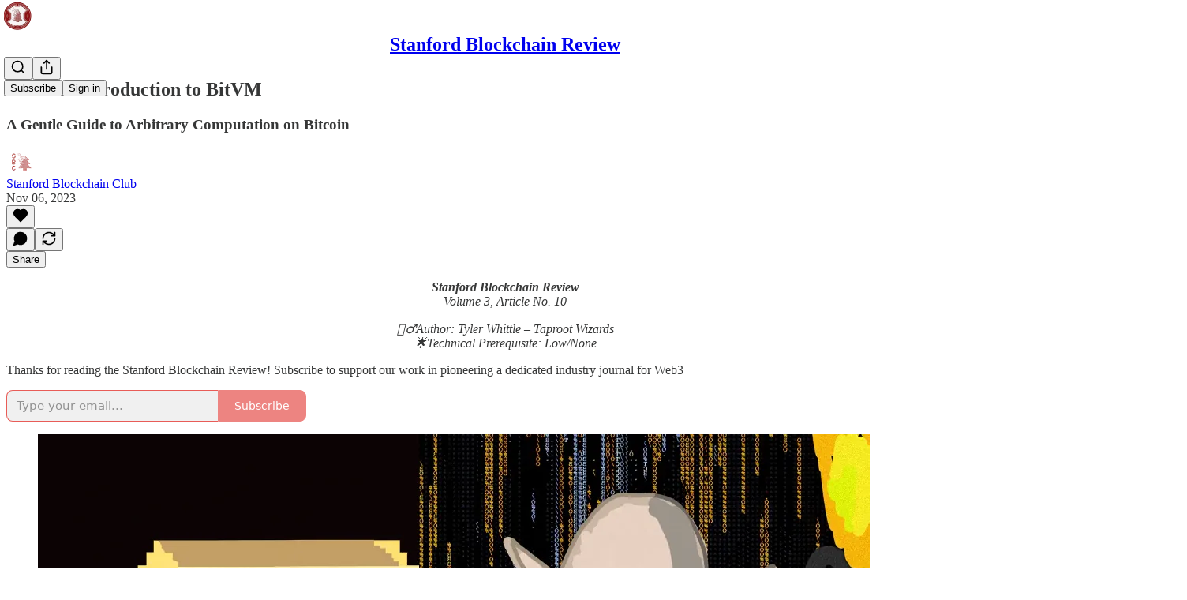

--- FILE ---
content_type: application/javascript
request_url: https://substackcdn.com/bundle/static/js/4712.c827beae.js
body_size: 3493
content:
"use strict";(self.webpackChunksubstack=self.webpackChunksubstack||[]).push([["4712"],{78340:function(e,t,i){i.d(t,{A:()=>r});let r={buttonBase:"buttonBase-GK1x3M",buttonText:"buttonText-X0uSmG",grow:"grow-R0h_fk",size_xs:"size_xs-Q62jAa",sizeXs:"size_xs-Q62jAa",size_sm:"size_sm-G3LciD",sizeSm:"size_sm-G3LciD",size_md:"size_md-gCDS3o",sizeMd:"size_md-gCDS3o",size_lg:"size_lg-A_bUNK",sizeLg:"size_lg-A_bUNK",rounded:"rounded-SYxRdz",buttonStyle:"buttonStyle-r7yGCK",priority_primary:"priority_primary-RfbeYt",priorityPrimary:"priority_primary-RfbeYt","priority_primary-mono":"priority_primary-mono-P_CW5x",priorityPrimaryMono:"priority_primary-mono-P_CW5x",priority_destructive:"priority_destructive-NKsm9Q",priorityDestructive:"priority_destructive-NKsm9Q","priority_secondary-destructive":"priority_secondary-destructive-xg9221",prioritySecondaryDestructive:"priority_secondary-destructive-xg9221",loading:"loading-ddiesl",priority_secondary:"priority_secondary-S63h9o",prioritySecondary:"priority_secondary-S63h9o","priority_secondary-accent":"priority_secondary-accent-WwlIuq",prioritySecondaryAccent:"priority_secondary-accent-WwlIuq","priority_secondary-outline":"priority_secondary-outline-MgyjoK",prioritySecondaryOutline:"priority_secondary-outline-MgyjoK",priority_tertiary:"priority_tertiary-rlke8z",priorityTertiary:"priority_tertiary-rlke8z","priority_tertiary-accent":"priority_tertiary-accent-_S602l",priorityTertiaryAccent:"priority_tertiary-accent-_S602l",priority_quaternary:"priority_quaternary-kpMibu",priorityQuaternary:"priority_quaternary-kpMibu",media:"media-XfKJl4",textButton:"textButton-CeUBxU",iconButtonBase:"iconButtonBase-dJGHgN buttonBase-GK1x3M",iconButton:"iconButton-mq_Et5 iconButtonBase-dJGHgN buttonBase-GK1x3M",buttonSpinner:"buttonSpinner-GMiUY5"}},56778:function(e,t,i){i.d(t,{A:()=>c});var r=i(99851),n=i(4006),o=i(32485),a=i.n(o),s=i(17402),l=i(68349);class c extends s.Component{async componentDidMount(){"undefined"!=typeof window&&(this.ref||await new Promise(e=>setTimeout(e,0)),this.checkVisibility(),(this.props.parent||window).addEventListener("scroll",this.checkVisibility))}componentWillUnmount(){"undefined"!=typeof window&&(this.props.parent||window).removeEventListener("scroll",this.checkVisibility)}render(){let{className:e,children:t}=this.props;return(0,n.Y)("div",{ref:this.assignRef,className:a()("visibility-check",e),children:t})}constructor(...e){super(...e),(0,r._)(this,"ref",void 0),(0,r._)(this,"assignRef",e=>{this.ref=e}),(0,r._)(this,"checkVisibility",()=>{if(!this.ref)return;let e=this.ref.getBoundingClientRect(),t=this.props.threshold||0,i=this.props.parent?this.props.parent.clientHeight:Math.max(document.documentElement.clientHeight,window.innerHeight),r=!(e.bottom<0-t||e.top>=i+t);(0,l.qr)(this,async(e,t)=>{if(e.isVisible!==r)this.setState({isVisible:r});else if(!t.noDedupe)return;let i=r?"hadFirstVisible":"hadFirstInvisible",n=!e[i];n&&this.setState({[i]:!0}),(await Promise.all([r&&t.onVisible&&t.onVisible(),r&&t.onFirstVisible&&n&&t.onFirstVisible(),!r&&t.onInvisible&&t.onInvisible(),!r&&t.onFirstInvisible&&n&&t.onFirstInvisible()])).reduce((e,t)=>!0===t||e)&&this.checkVisibility()})})}}},52820:function(e,t,i){i.d(t,{EL:()=>_,Kd:()=>y,S$:()=>g,WR:()=>x,Wk:()=>w,qL:()=>v});var r,n=i(69277),o=i(70408),a=i(4006),s=i(44383),l=i.n(s),c=i(17402),d=i(34835),u=i(94729),p=i(98149);let m={variantOverrides:{},experimentFeatures:{},experimentExposures:{}};function y(){return"undefined"!=typeof window&&(0,n._)({variantOverrides:{},experimentFeatures:{},experimentExposures:{}},l()(window._preloads,["variantOverrides","experimentFeatures","experimentExposures","pubIdOverride"]))||m}let h=y(),f="undefined"!=typeof window?null==(r=window._preloads)?void 0:r.siteConfigs:{},_=(e,t)=>{let i=t=>{if(!t||!e)return null;let i=e[t];return void 0===i?null:i},r=e=>{if(!e)return null;let r=i(e);if((0,p.rc)(r))return{intendedVariant:r,shouldLog:!1};if(t.variantOverrides&&e in t.variantOverrides)return{intendedVariant:t.variantOverrides[e],shouldLog:!1};let n=t.experimentExposures||{};if(n[e])return{intendedVariant:n[e],shouldLog:!1};let o=t.experimentFeatures||{};return o[e]?{intendedVariant:o[e],shouldLog:!0}:null},n=async(e,t,i)=>{if("undefined"!=typeof window){window._preloads.experimentExposures=window._preloads.experimentExposures||{};let r=window._preloads.experimentExposures;r[e]=t;try{await (0,u.x6)("/api/v1/experiment_exposure",{json:{experiment_name:e,variant_name:t,ignore_downsampling:!!i},method:"post"})}catch(t){delete r[e]}}};return{getExperimentVariant:e=>{let t=r(e);return t?t.intendedVariant:null},exposeExperiment:async function(e){let{ignoreDownsampling:t}=arguments.length>1&&void 0!==arguments[1]?arguments[1]:{},{intendedVariant:i,shouldLog:o}=r(e)||{};return!!o&&(await n(e,i,!!t),!0)},getExposedVariant:e=>{if(!e)return null;let r=i(e);if((0,p.rc)(r))return r;if(t.variantOverrides&&e in t.variantOverrides)return t.variantOverrides[e];let n=t.experimentExposures||{};return n[e]?n[e]:null},refreshExperimentVariants:async function(){let e,{ignoreDownsampling:t}=arguments.length>0&&void 0!==arguments[0]?arguments[0]:{};t&&(e=new URLSearchParams({ignore_downsampling:"true"}));let i=await (0,u.x6)("/api/v1/experiment_features",{method:"get",query:e});(null==i?void 0:i.features)&&(0,d.E)({experimentFeatures:i.features})}}},v=(0,c.createContext)(_(f,h));function g(e){let{siteConfigs:t={},experimentInfo:i,children:r}=e,n=i||h,o=(0,c.useMemo)(()=>_(t,n),[t,...Object.values(n)]);return(0,a.Y)(v.Provider,{value:o,children:r})}function w(){return(0,c.useContext)(v)}v.displayName="ExperimentsContext";let x=e=>{let t=(0,c.forwardRef)((t,i)=>{let r=w();return(0,a.Y)(e,(0,o._)((0,n._)({},r,t),{ref:i}))});return t.displayName="withExperimentsContext(".concat(e.displayName||e.name||"Anonymous",")"),t}},31392:function(e,t,i){i.d(t,{D2:()=>s,Hh:()=>a,Ut:()=>o});var r=i(99851),n=i(17402);function o(){let[e,t]=(0,n.useState)(()=>{if("undefined"!=typeof window){let e=localStorage.getItem("colorScheme"),t="dark"===e?"dark":"light"===e?"light":null;return t||(t=window.matchMedia("(prefers-color-scheme: dark)").matches?"dark":"light"),t}return"light"});return(0,n.useEffect)(()=>{let e=e=>{t(e.scheme)};return window.addEventListener("substackcolorschemechange",e),()=>{window.removeEventListener("substackcolorschemechange",e)}},[]),e}class a extends Event{constructor(e,t){super("substackcolorschemechange",t),(0,r._)(this,"scheme",void 0),this.scheme=e}}function s(){let[e,t]=(0,n.useState)(()=>"undefined"!=typeof window&&window.matchMedia("(prefers-color-scheme: dark)").matches);return(0,n.useEffect)(()=>{let e=e=>{t(e.matches)},i=window.matchMedia("(prefers-color-scheme: dark)");return i.addEventListener("change",e),()=>{i.removeEventListener("change",e)}},[]),{darkMode:e}}},17186:function(e,t,i){i.d(t,{X3:()=>a,xm:()=>o});var r=i(87369),n=i.n(r);let o=function(e){let t=arguments.length>1&&void 0!==arguments[1]?arguments[1]:null;return"undefined"!=typeof window?n().get(e,t):t},a=(e,t)=>{if("undefined"!=typeof window)return n().set(e,t)}},81929:function(e,t,i){i.d(t,{Jq:()=>v,Oi:()=>h,vw:()=>_});var r=i(69277),n=i(70408),o=i(32641),a=i(4006),s=i(32485),l=i.n(s),c=i(17402),d=i(89490),u=i(35369),p=i(76977),m=i(63136);i(67140);var y=i(62614);let h={size:14,strokeWidth:2.5},f={display:"flex",height:20,paddingX:6,paddingY:2,gap:4,font:"text",fontSize:11,fontWeight:"medium",alignItems:"center"},_=(0,c.forwardRef)((e,t)=>{var{className:i,theme:s="default",priority:c="secondary",leading:m,trailing:h,children:_,fillIcon:v,radius:g="xs",onClick:w,href:x}=e,b=(0,o._)(e,["className","theme","priority","leading","trailing","children","fillIcon","radius","onClick","href"]);let k=void 0!==w||void 0!==x;return(0,a.FD)(u.Nm,(0,n._)((0,r._)({},f,b),{className:l()(i,function(e){let{theme:t="default",priority:i="secondary",clickable:o,radius:a="xs"}=e;return l()(y.A.tag,y.A["theme_".concat(t)],y.A["priority_".concat(i)],o&&y.A.clickable,(0,d.iF)((0,n._)((0,r._)({},f),{cursor:o?"pointer":"inherit",radius:a})))}({theme:s,priority:c,clickable:k,radius:g})),onClick:w,href:x,ref:t,tabIndex:k?0:-1,children:[m&&(0,a.Y)(p.pT,{className:l()(y.A.leading,v&&y.A.fillIcon),alignItems:"center",children:m}),_,h&&(0,a.Y)(p.pT,{className:l()(y.A.trailing,v&&y.A.fillIcon),alignItems:"center",children:h})]}))}),v=(0,c.forwardRef)((e,t)=>{var{className:i,priority:s="primary",leading:c,trailing:d,children:h,fillIcon:_,radius:v="xs",onClick:g,href:w,title:x}=e,b=(0,o._)(e,["className","priority","leading","trailing","children","fillIcon","radius","onClick","href","title"]);let k=void 0!==g||void 0!==w;return(0,a.FD)(u.Nm,(0,n._)((0,r._)((0,n._)((0,r._)({},b),{className:l()(i,y.A.tag,y.A.media,y.A["priority_".concat(s)],k&&y.A.clickable),onClick:g,href:w,ref:t,radius:v,cursor:k?"pointer":"inherit",tabIndex:k?0:-1,minWidth:0,title:null!=x?x:void 0}),f),{children:[c&&(0,a.Y)(p.pT,{className:l()(y.A.leading,_&&y.A.fillIcon),alignItems:"center",children:c}),(0,a.Y)(m.EY,{ellipsis:!0,children:h}),d&&(0,a.Y)(p.pT,{className:l()(y.A.trailing,_&&y.A.fillIcon),alignItems:"center",children:d})]}))});v.displayName="MediaTag"},28700:function(e,t,i){i.d(t,{W$:()=>u,dt:()=>a,fm:()=>l,gY:()=>c,o4:()=>d,rf:()=>s});var r=i(69277),n=i(58278),o=i(92636);function a(e){let t=arguments.length>1&&void 0!==arguments[1]?arguments[1]:{};return(0,o.c$)("/profile/".concat(e),(0,r._)({},t))}function s(e,t){let{searchParams:i,noBase:r,baseUrl:a}=arguments.length>2&&void 0!==arguments[2]?arguments[2]:{},s=r?"":null!=a?a:(0,o.Ew)(),l="".concat(s,"/profile/").concat(function(e){let{id:t,name:i,handle:r}=e;if(r)return"@".concat(r);let o=(0,n.JG)(i,{hashIfEmpty:!0});return"".concat(t).concat(o?"-".concat(o):"")}({id:e,name:t}));return(0,o.yR)(l,i)}let l=function(e){let{searchParams:t,noBase:i,baseUrl:r}=arguments.length>1&&void 0!==arguments[1]?arguments[1]:{},n=i?"":null!=r?r:(0,o.Ew)(),a="".concat(n,"/@").concat(e);return(0,o.yR)(a,t)};function c(e){let{utm_source:t,utm_content:i,utm_campaign:n,noBase:o,baseUrl:a,noHandle:c,extraParams:d}=arguments.length>1&&void 0!==arguments[1]?arguments[1]:{},u=(0,r._)({},d,t||i||n?{utm_source:t,utm_content:i,utm_campaign:n}:void 0),p=c?void 0:(null==e?void 0:e.handle)||(null==e?void 0:e.author_handle);return p?l(p,{noBase:o,baseUrl:a,searchParams:u}):s(e.author_id||e.user_id||e.id,e.user_profile_name||e.author_name||e.name,{noBase:o,baseUrl:a,searchParams:u})}function d(e,t,i){return(0,o.c$)("".concat(c(e,{noBase:!0}),"/").concat(null!=t?t:"subscribers"),i)}function u(){let e=arguments.length>0&&void 0!==arguments[0]?arguments[0]:{};return(0,o.yR)("".concat((0,o.Ew)(),"/profile/start"),e)}}}]);